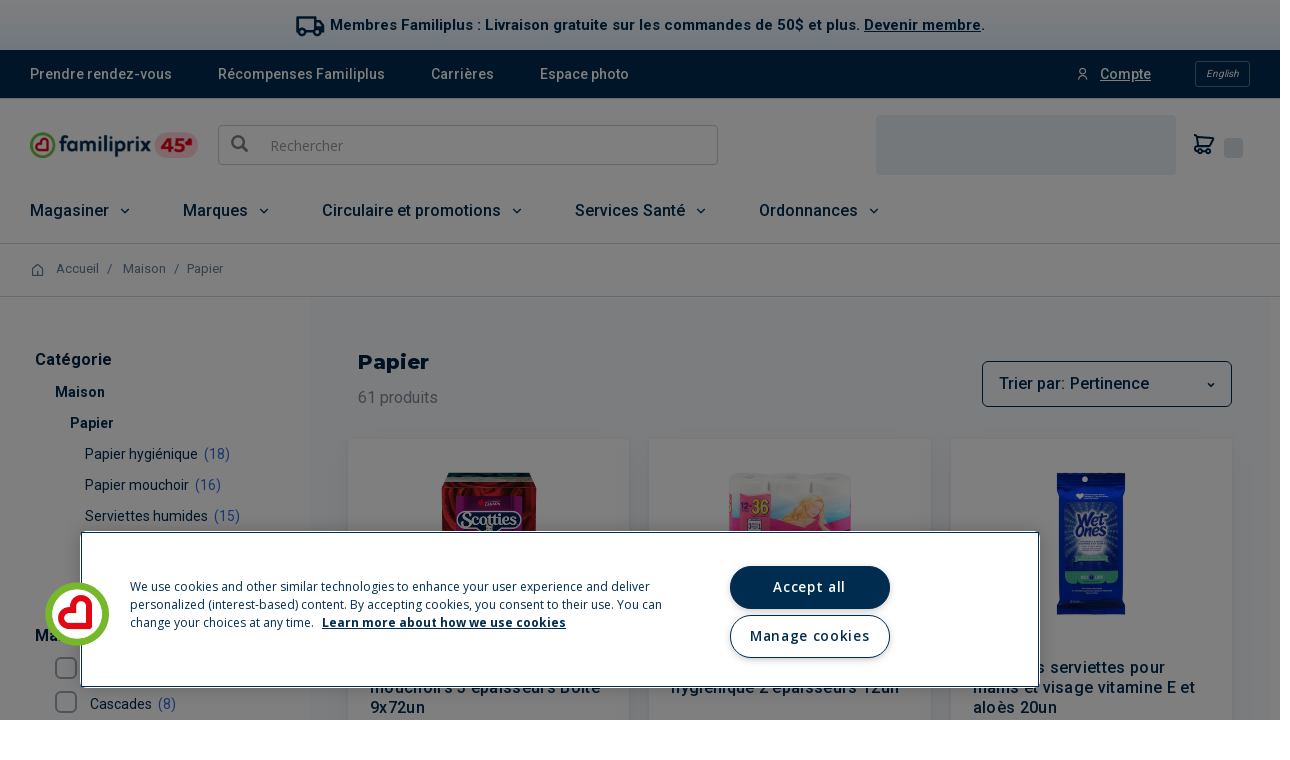

--- FILE ---
content_type: image/svg+xml;charset=UTF-8
request_url: https://magasiner.familiprix.com/_ui/responsive/common/images/exclusive-familiprix.svg
body_size: 487
content:
<svg xmlns="http://www.w3.org/2000/svg" width="18" height="18" viewBox="0 0 18 18" fill="none">
    <path fill-rule="evenodd" clip-rule="evenodd" d="M9.00157 15.6709C5.28307 15.6709 2.2582 12.6812 2.2582 9.00737C2.2582 5.33262 5.28307 2.34334 9.00157 2.34334C12.7196 2.34334 15.7445 5.33262 15.7445 9.00737C15.7445 12.6812 12.7196 15.6709 9.00157 15.6709ZM9.00173 0.457031C4.22312 0.457031 0.349609 4.28497 0.349609 9.00736C0.349609 13.7293 4.22312 17.5577 9.00173 17.5577C13.7803 17.5577 17.6539 13.7293 17.6539 9.00736C17.6539 4.28497 13.7803 0.457031 9.00173 0.457031Z" fill="#002C50"/>
    <path fill-rule="evenodd" clip-rule="evenodd" d="M11.4557 11.4277H6.80944C6.06213 11.4277 5.45318 10.8272 5.45318 10.0887C5.45318 9.35112 6.06213 8.7507 6.80944 8.7507H8.74458V6.83513C8.74458 6.09753 9.3526 5.49711 10.0999 5.49711C10.8477 5.49711 11.4557 6.09753 11.4557 6.83559V11.4277ZM10.0999 3.89844C8.46 3.89844 7.12641 5.21588 7.12641 6.83513V7.15203H6.80944C5.16999 7.15203 3.83594 8.46947 3.83594 10.0887C3.83594 11.7084 5.16999 13.0263 6.80944 13.0263H12.2646C12.7106 13.0263 13.0734 12.6678 13.0734 12.227V6.83513C13.0734 5.21588 11.7394 3.89844 10.0999 3.89844Z" fill="#002C50"/>
</svg>
